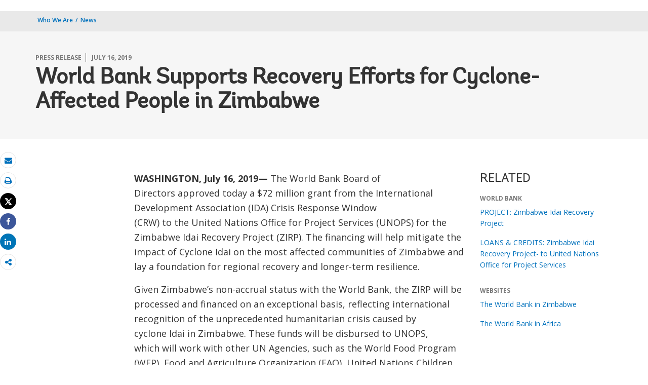

--- FILE ---
content_type: text/html;charset=utf-8
request_url: https://www.worldbank.org/en/news/press-release/2019/07/16/world-bank-supports-recovery-efforts-for-cyclone-affected-people-in-zimbabwe
body_size: 11275
content:
 
<!DOCTYPE html>
<html lang="en">
     <head>
<script defer="defer" type="text/javascript" src="https://rum.hlx.page/.rum/@adobe/helix-rum-js@%5E2/dist/micro.js" data-routing="env=prod,tier=publish,ams=World Bank"></script>
<script type="application/ld+json">
    {
    "@context": "https://schema.org",
    "@type": "NewsArticle",
    "mainEntityOfPage": "https://www.worldbank.org/en/news/press-release/2019/07/16/world-bank-supports-recovery-efforts-for-cyclone-affected-people-in-zimbabwe",
    "headline": "World Bank Supports Recovery Efforts for Cyclone-Affected  People in Zimbabwe",
    "datePublished": "2019-07-17T04:50:45.400",
    "dateModified": "2019-07-17T04:50:30.307",
    "description": "The financing will help mitigate the impact of Cyclone Idai on the most affected communities of Zimbabwe and lay a foundation for regional recovery and longer-term resilience.",
    "image": "https://www.worldbank.org/content/dam/wbr/share-logo/social-share.jpg",
    "inLanguage": "en",
    "author": {
        "@type": "Organization",
        "name": "World Bank Group",
        "url": "http://www.worldbank.org",
        "sameAs": "[https://twitter.com/WorldBank, http://www.youtube.com/WorldBank, https://www.linkedin.com/company/the-world-bank/, https://www.facebook.com/worldbank, https://www.instagram.com/worldbank/, https://www.flickr.com/photos/worldbank]"
    },
    "publisher": {
        "@type": "Organization",
        "name": "World Bank Group",
        "url": "http://www.worldbank.org",
        "sameAs": "[https://twitter.com/WorldBank, http://www.youtube.com/WorldBank, https://www.linkedin.com/company/the-world-bank/, https://www.facebook.com/worldbank, https://www.instagram.com/worldbank/, https://www.flickr.com/photos/worldbank]",
        "logo": {
            "@type": "ImageObject",
            "url": "https://www.worldbank.org/content/dam/wbr/share-logo/social-share.jpg",
            "width": 780,
            "height": 439
        }
    }
}
</script>


<meta http-equiv="X-UA-Compatible" content="IE=edge" />
	<link rel="shortcut icon" href="/content/dam/wbr-redesign/logos/wbg-favicon.png" type="image/png"/>
	<meta name="viewport" content="width=device-width"/>
	<meta charset="utf-8" />
	<title>World Bank Supports Recovery Efforts for Cyclone-Affected  People in Zimbabwe</title>
	<meta name="keywords" content="Africa(AFR), Zimbabwe(ZW), International Development Association (IDA), Disaster Risk Management"/>
	<meta name="description" content="The financing will help mitigate the impact of Cyclone Idai on the most affected communities of Zimbabwe and lay a foundation for regional recovery and longer-term resilience."/> 
	<meta name="language" content="en"/>
    <meta property="og:title" content="World Bank Supports Recovery Efforts for Cyclone-Affected  People in Zimbabwe"/>
<meta property="og:site_name" content="World Bank"/>
<meta property="og:description" content="The financing will help mitigate the impact of Cyclone Idai on the most affected communities of Zimbabwe and lay a foundation for regional recovery and longer-term resilience."/>
<meta property="og:type" content="article"/>
<meta property="og:test" content="https://www.worldbank.org/content/dam/wbr/share-logo/social-share.jpg"/>
<meta property="og:image:type" content="image/jpg" />
<meta property="og:image:width" content="1200" />
<meta property="og:image:height" content="630" />
<meta property="og:image" content="https://www.worldbank.org/content/dam/wbr/share-logo/social-share.jpg"/>
<meta property="og:url" content="https://www.worldbank.org/en/news/press-release/2019/07/16/world-bank-supports-recovery-efforts-for-cyclone-affected-people-in-zimbabwe"/>
<meta name="twitter:card" content="summary"/>
<meta name="twitter:site" content="World Bank"/>
<meta name="twitter:title" content="World Bank Supports Recovery Efforts for Cyclone-Affected  People in Zimbabwe"/>
<meta name="twitter:description" content="The financing will help mitigate the impact of Cyclone Idai on the most affected communities of Zimbabwe and lay a foundation for regional recovery and longer-term resilience."/>
<meta name="twitter:image:src" content="https://www.worldbank.org/content/dam/wbr/share-logo/social-share.jpg"/>
<meta name="dcterms.title" content="World Bank Supports Recovery Efforts for Cyclone-Affected  People in Zimbabwe" />
<meta name="dcterms.type" content="Text/HTML" />
<meta name="dcterms.identifier" content="https://www.worldbank.org/en/news/press-release/2019/07/16/world-bank-supports-recovery-efforts-for-cyclone-affected-people-in-zimbabwe"/>
<meta name="dcterms.language" content="en" /> 

<link rel="canonical" href='https://www.worldbank.org/en/news/press-release/2019/07/16/world-bank-supports-recovery-efforts-for-cyclone-affected-people-in-zimbabwe'/>
     <link rel="stylesheet" href="/etc/designs/wbrrdesign/clientlibs-wbrredsign.css" type="text/css">
<link rel="stylesheet" href="/etc/designs/wbrrdesign/clientlibs-wbrredsign/css/loop-icon.css" type="text/css">
    <link href="//fonts.googleapis.com/css?family=Open+Sans:300,300i,400,400i,600,600i,700,700i,800,800i&subset=cyrillic,cyrillic-ext,greek,greek-ext,latin-ext,vietnamese" rel='stylesheet' type='text/css'/>

   <link href="/etc/designs/wbrrdesign/clientlibs-wbrredsign/css/print.css" rel='stylesheet' type='text/css' media="print">
    <script src="/etc/designs/wbrrdesign/clientlibs-wbrredsign/js/jquery-3.6.0.min.js"></script>
    <script src="/etc/designs/wbr/components/wbgajax.js"></script>
<script src="//assets.adobedtm.com/223f6e2cf7c9/3eb6c9b72a93/launch-7bc0cdc67098.min.js" async></script>
        

</head>







 





 
 
<body>
    <div id="wbg-aem-target" class="wbg-aem-target"></div>
    
  


 






<input type="hidden" name="wcmmode" class="WCMmode" value="DISABLED">
    <div data-ajax-component-wbg data-url="/wbg/aem/service/liveeventservicespring" data-ajax-query-parameters='language=en&pageName=/wb-home/en/news/press-release/2019/07/16/world-bank-supports-recovery-efforts-for-cyclone-affected-people-in-zimbabwe' ></div>
    





<link href="/etc/designs/wbr/clientlibs/css/home-banner.css" type="text/css" rel="stylesheet">


<script>
function wb_survey_yes(url) {
	wb_note_setcookie('wb_note','1',1);
	$('#survey').hide();
	window.open(url,'_blank');
}

function wb_note_setcookie(cname, cvalue, exdays) {
	var d = new Date();
	d.setTime(d.getTime() + (exdays*24*60*60*1000));
	var expires = "expires="+d.toUTCString();
	document.cookie = cname + "=" + cvalue + "; " + expires;
}

function wb_close() {
	document.getElementById('wb_banner').style.display = 'none';
	wb_banner_setcookie("wb_banner","1",1);
};

</script>
<script>jQuery(document).ready(function($) {
			var wb_note = document.cookie.replace(/(?:(?:^|.*;\s*)wb_note\s*\=\s*([^;]*).*$)|^.*$/, '$1');
			if(wb_note != 1) {			
				$("#banner").show();
				$('.delete_icon a').click(function() {
					wb_note_setcookie('wb_note','1',1);
					$('#banner').hide();					
				});				
			}
		});</script>










<link rel="stylesheet" href="/etc.clientlibs/worldbankgroup/components/global/service/headerservice/clientlibs/site.css" type="text/css">
<header></header>
<script src="/etc.clientlibs/worldbankgroup/components/global/service/headerservice/clientlibs/site.js"></script>
 
<script>
        const headeroptions = {
            
			languageToggler: { default: false},
            
            languagecode: 'en',
            enabletrendingdata: true,
			selector:'header',
			serviceEndpoint:'/wbg/aem/service/header/en'
        };
		populateHeader(headeroptions);

    </script><div class="lang-toggler language_toggler parbase"><div class="breadcrumb-section breadcrumb_05" 123style="">
    <div class="container">
        <div class="row">
            <div class="col-lg-6 col-md-6 col-sm-6 col-xs-6">
			  <div class="page-title">
                    
                    <ol class="breadcrumb_redesign">
                        <li><a class="l1-breadcrumb" href="/en/who-we-are">Who We Are</a></li>
								<li class="hidden-sm hidden-xs"><a class="l1-breadcrumb" href="/en/news">News</a></li>
                        
                        </ol>
                    </div>
		  </div><!-- End Page Title -->
    
    </div>
</div>
</div>


<div class="clearix"></div>
<script>

$(document).ready(function() {
    
    var cuurpage = "/content/wb-home/en/news/press-release/2019/07/16/world-bank-supports-recovery-efforts-for-cyclone-affected-people-in-zimbabwe";
    var pageLocale = "en";
    
    var activeLink =$(".breadcrumb_redesign li" ).first().children("a").attr('href');
    
    if (typeof activeLink !== 'undefined'){
        $(".lp__megamenu li.lp__megamenu_list a, .lp__megamenu li.lp__megamenu_list").removeClass("active");
        
        //adedd for D&R to Highlight menu 
        if(cuurpage.indexOf('publication/documents-reports') !== -1 && (cuurpage.indexOf("http") !== -1 || cuurpage.indexOf("https") !== -1)){
            activeLink = "/" + activeLink.split("/").slice(3).join("/");                
        }//end
        $(".lp__megamenu li.lp__megamenu_list").each(function(index, obj) {
            if ($(this).children("a").attr('href') == activeLink){
                $(this).children("a").addClass("active");
            }
        });
    }
    
    var isCPF = "false";
    
    var activeLink = "";
    
    if (isCPF == "true" && typeof activeLink !== 'undefined'){		
        $(".lp__megamenu li.lp__megamenu_list a, .lp__megamenu li.lp__megamenu_list").removeClass("active");
        $(".lp__megamenu li.lp__megamenu_list").each(function(index, obj) {
            
            if ($(this).children("a").text().toLowerCase().trim() == activeLink.toLowerCase().trim())
            {
                $(this).addClass("active");
                $(this).children("a").addClass("active");
            }
        });
    }


        var activeLink1 =$(".breadcrumb_redesign li" ).first().children("a").attr('href');
        
        if (typeof activeLink1 !== 'undefined'){
            $(".navbar-collapse>.navbar-nav>li.mega-menu>a, .navbar-collapse>.navbar-nav>li.mega-menu").removeClass("active");
            
            //adedd for D&R to Highlight menu 
            if(cuurpage.indexOf('publication/documents-reports') !== -1 && (cuurpage.indexOf("http") !== -1 || cuurpage.indexOf("https") !== -1)){
                activeLink1 = "/" + activeLink1.split("/").slice(3).join("/");                
            }//end
            $(".navbar-collapse>.navbar-nav>li.mega-menu").each(function(index, obj) {
                if ($(this).children("a").attr('href') == activeLink1){
                    $(this).children("a").addClass("active");
                }
            });
        }

        
        if (isCPF == "true" && typeof activeLink !== 'undefined'){        
            $(".navbar-collapse>.navbar-nav>li.mega-menu>a, .navbar-collapse>.navbar-nav>li.mega-menu").removeClass("active");
            $(".navbar-collapse>.navbar-nav>li.mega-menu").each(function(index, obj) {
                
                if ($(this).children("a").text().toLowerCase().trim() == activeLink.toLowerCase().trim())
                {
                    $(this).addClass("active");
                    $(this).children("a").addClass("active");
                }
            });
        }
        
    });

 

</script>


</div>

 
<div class="par parsys"><div class="supergrid parbase section">




    
    <div class="row clearfix full-row-white-components" style="padding: 84px 0px 32px 0px; background-color:#f6f6f6">
    

        
        <div class="container">
            	<div class="">
            <div class="par parsys"><div class="gridlayout parbase section">












<div class="row ">

		    <div class="col-md-12  colsplit" id="">
	        
			<div class=" ">
				<div class="grid_12_par_0 parsys">
    


<div style="padding-left:0px;padding-right:0px;" class="remove-padding-grid" >
    
    




<div class="redesign_title_meta parbase section">




 








			


			
			



<div class="row">
    <div class="col-lg-12 col-md-12 col-sm-12 col-xs-12">
        
		<div class="hammer">
		
		<span>PRESS RELEASE</span>
		<span>July 16, 2019</span>
	  	  
		</div>
        <h1>World Bank Supports Recovery Efforts for Cyclone-Affected  People in Zimbabwe</h1>
	


			


        
    </div>
</div>

<script>
    $( document ).ready(function() {
        var mobileAnchorLabel = $('li a[data-device=mobile].active').html();
        var mobileAnchorLink = $('li a[data-device=mobile].active').attr('href');
        
        if (typeof mobileAnchorLabel != "undefined" && mobileAnchorLink != 'undefined')
        {	 

            var parentLink = $('.n01v1-nav-list-main li a').attr('href');
            var parentLabel = $('.n01v1-nav-list-main li a').html();
            if(typeof parentLink != "undefined" && typeof parentLabel != "undefined")
            {
                console.log("parent data:"+ parentLink +"::"+ parentLabel);
                var pageTitle = $('.c01v1-page-title').html();
                if (typeof pageTitle != "undefined")
                {
                    var parentPageTitle = "<h5 class='mrg-t-10 font hidden-lg hidden-md'>"+ "<a href='"+parentLink+"'>"+parentLabel+"</a></h5>";
                    $('.c01v1-page-title').before(parentPageTitle);
                }
            }

        }

    });
</script>
<!-- script for showing parent page link in title end -->
<style>
    .mrg-15{margin-bottom:-15px;}
</style></div>



</div>



</div>

			</div>
			
		    </div>
		    
</div>
<div class="clearfix"></div>


	<div style="margin-bottom: 0px"></div>



</div>

</div>

            </div>
        </div>     
    </div>
    


    </div>
<div class="supergrid parbase section">




    
    <div class="row clearfix full-row-white-components" style=" background-color:">
    

        
        <div class="container">
            	<div class="">
            <div class="par parsys"><div class="gridlayout parbase section">












<div class="row ">

		    <div class="col-md-2  colsplit" id="">
	        
			<div class=" ">
				<div class="grid_2_par_0 parsys">
    


<div style="padding-left:0px;padding-right:0px;" class="remove-padding-grid" >
    
    
</div>



</div>

			</div>
			
		    </div>
		    
		    <div class="col-md-7  colsplit" id="">
	        
			<div class=" ">
				<div class="grid_7_par_1 parsys">
    


<div style="padding-left:0px;padding-right:0px;" class="remove-padding-grid" >
    
    




<div class="f03v1_pagetools parbase section"><script src="/etc/designs/wbr/components/f03v1_pagetools_clientlib.js"></script>
<div class=" clearfix"  >
        <div id="f03v1-social-sharing" class="pagetools" style=";"><div class="btn-group" style="width: 100%;">
        <ul>
            <div class="pull-left fixed-meida-share">
                
                <li class="btn tool-btn" title="Email" >
                    <a href="" id="wbgmailto" class="Prt" data-customlink="em:page tools" data-text="email">
        <i class="fa fa-envelope" ></i><span class="screen-reader-text" >Email</span>
    </a>

                </li>
                
                <li class="btn tool-btn hidden-xs" title="Print">
			     <a href="javascript:void(0);" onclick="window.open('https://www.worldbank.org/en/news/press-release/2019/07/16/world-bank-supports-recovery-efforts-for-cyclone-affected-people-in-zimbabwe.print')" id="printicon1" data-customlink="pr:page tools" data-text="print">
    <i class="fa fa-print"></i><span class="screen-reader-text">Print</span>
                    </a>
                </li>

            </div>

            <div class="pull-right fixed-meida-share">

				<li class="btn btn-twitter social-btn" title="Tweet" id = "wbrtwt">
                    <a href="#" id="wbgtwt" data-customlink="sw:page tools" data-text="twitter"><i class="fa fa-twitter"></i><span class="social-btn-text">Tweet</span></a>
                </li>

                <li class="btn btn-facebook social-btn" title="Facebook" id = "wbrfb">
                    <a href="#" id="wbgfb" data-customlink="sw:page tools" data-text="facebook"><i class="fa fa-facebook"></i><span class="social-btn-text">Share</span></a>
                </li>

                <li class="btn btn-linkedin social-btn" title="Share" id = "wbrld">
                    <a href="#" id="wbgld" data-customlink="sw:page tools" data-text="linkedin"><i class="fa fa-linkedin"></i><span class="social-btn-text">Share</span></a>
                </li>		          
         
                <li class="plus-btn" title="Share" id="plus">
				 <i class="fa fa-share-alt"></i>

                    <div class="toggle_container" id="plus-drop" style="display: none;">

                                <div class="s03v2-icon_sharebox_wrapper">
                                    <div class="s03v2-icon sharebox">                                
                                    <ul>
                                        <li>
                                        <a data-text="linkedin" href="javascript:share('https://www.linkedin.com/shareArticle?mini=true&url=');" class="social-icon-img" data-customlink="sw:page tools">  <img src="/content/dam/wbr/stayconnected/icons-linkin32x32.svg" alt="Image" title="LinkedIn"></a>
									<div class="s03v2-text"><a alt="LinkedIn" title="LinkedIn" href="javascript:share('https://www.linkedin.com/shareArticle?mini=true&url=');" data-text="linkedin" data-customlink="sw:page tools">LinkedIn</a></div>
									</li>
                                        <li>
                                        <a data-text="digg" href="javascript:share('https://digg.com/submit?url=');" class="social-icon-img" data-customlink="sw:page tools">  <img src="/content/dam/wbr/stayconnected/sm-icons-digg.svg" alt="Image" title="Digg"></a>
									<div class="s03v2-text"><a alt="Digg" title="Digg" href="javascript:share('https://digg.com/submit?url=');" data-text="digg" data-customlink="sw:page tools">Digg</a></div>
									</li>
                                        <li>
                                        <a data-text="renren" href="javascript:share('https://share.renren.com/share/buttonshare.do?link=');" class="social-icon-img" data-customlink="sw:page tools">  <img src="/content/dam/wbr/stayconnected/sm-icons-renren.svg" alt="Image" title="人人网"></a>
									<div class="s03v2-text"><a alt="人人网" title="人人网" href="javascript:share('https://share.renren.com/share/buttonshare.do?link=');" data-text="renren" data-customlink="sw:page tools">人人网</a></div>
									</li>
                                        </ul>
                                </div>
                                <div class="s03v2-icon sharebox">
                                    <ul>
                                        <li>
                                            <a data-text="stumbleupon" class="social-icon-img" href="javascript:share('https://www.stumbleupon.com/submit?url=');" data-customlink="sw:page tools">
    <img src="/content/dam/wbr/stayconnected/icons-stumbleupon.svg" alt="Image" title="Stumble Upon"></a>
                                            <div class="s03v2-text"><a data-text="stumbleupon" data-customlink="sw:page tools" alt="Stumble Upon" title="Stumble Upon" href="javascript:share('https://www.stumbleupon.com/submit?url=');">Stumble Upon</a></div>

                                        </li>
                                        <li>
                                            <a data-text="delicious" class="social-icon-img" href="javascript:share('https://delicious.com/save?url=');" data-customlink="sw:page tools">
    <img src="/content/dam/wbr/stayconnected/sm-icons-delicious.svg" alt="Image" title="Delicious"></a>
                                            <div class="s03v2-text"><a data-text="delicious" data-customlink="sw:page tools" alt="Delicious" title="Delicious" href="javascript:share('https://delicious.com/save?url=');">Delicious</a></div>

                                        </li>
                                        <li>
                                            <a data-text="sina" class="social-icon-img" href="javascript:share('https://v.t.sina.com.cn/share/share.php?title=');" data-customlink="sw:page tools">
    <img src="/content/dam/wbr/stayconnected/sina-32x32.svg" alt="Image" title="新浪微博"></a>
                                            <div class="s03v2-text"><a data-text="sina" data-customlink="sw:page tools" alt="新浪微博" title="新浪微博" href="javascript:share('https://v.t.sina.com.cn/share/share.php?title=');">新浪微博</a></div>

                                        </li>
                                        </ul>
                                    </div>
                                </div>
                            </div>
                        </li>

                        <!--<li>udhaya</li>-->
                    </div>
                </ul>
        </div>
        </div>
        </div>
        <script>
    var emailcid ="EXT_WBEmailShare_EXT";
$(document).ready(function() {
   var body = window.location.href+"?cid="+emailcid;
    body= encodeURIComponent(body);
   var subject =$('title').text();
    subject =  encodeURIComponent(subject);
	$('#wbgmailto').attr('href','mailto:'+'?body='+body+'&subject='+subject);
 });
</script>

</div>







<div class="newslogo section">

 












</div>







<div class="c02v2_multimedia section"> 


    



 
</div>






<hr class="hidden-lg hidden-md">



<div class="redesign_static_content section">

 


 



 












<section id ="">
    <div class="c14v1-body c14v1-body-covid c14v1-body-text flipboard-keep " >
        
        <p><b>WASHINGTON, July 16, 2019—</b>&nbsp;The World Bank&nbsp;Board of Directors&nbsp;approved today a $72 million grant from the International Development Association (IDA)&nbsp;Crisis Response Window (CRW)&nbsp;to&nbsp;the&nbsp;United Nations Office for Project Services (UNOPS)&nbsp;for&nbsp;the Zimbabwe Idai Recovery Project&nbsp;(ZIRP).&nbsp;The financing will&nbsp;help&nbsp;mitigate the impact of Cyclone Idai on the most affected communities of Zimbabwe and lay a foundation for regional recovery and longer-term resilience.&nbsp;</p><p>Given Zimbabwe’s non-accrual status with the World Bank, the ZIRP will be processed and financed on an exceptional basis, reflecting international recognition of the unprecedented humanitarian crisis caused by cyclone&nbsp;Idai&nbsp;in Zimbabwe.&nbsp;These&nbsp;funds&nbsp;will be&nbsp;disbursed&nbsp;to UNOPS, which&nbsp;will work with other UN Agencies, such as the World Food Program (WFP), Food and Agriculture Organization (FAO), United Nations Children Fund (UNICEF) and the World Health Organization (WHO) for project implementation.&nbsp;</p><p>The unprecedented scale of&nbsp;the&nbsp;impact of&nbsp;cyclone Idai on Zimbabwe represents the country’s most devastating recorded natural disaster, compounding the country’s already fragile humanitarian situation.&nbsp;The cyclone and its aftermath&nbsp;directly impacted 270,000 people;&nbsp;displaced close to 60,000 people;&nbsp;caused estimated direct damages of $622 million;&nbsp;and significantly damaged infrastructure, properties, crops, and livestock, with&nbsp;estimated&nbsp;building-back-better&nbsp;needs&nbsp;of&nbsp;up to $1.1 billion.&nbsp;</p><p><i>“The already acute economic and humanitarian&nbsp;situation in Zimbabwe&nbsp;was&nbsp;further&nbsp;worsened&nbsp;due to the&nbsp;damage inflicted by Cyclone Idai. This&nbsp;warrants an extraordinary and urgent response from the World Bank, and we are&nbsp;engaging partners to mount an effective response that addresses the&nbsp;most critical needs for immediate and sustainable disaster recovery,”</i> said&nbsp;<b>Paul Noumba Um, Country&nbsp;Director for South Africa, Namibia, Lesotho, Botswana, Swaziland, Zambia and Zimbabwe</b>.</p><p>The&nbsp;project&nbsp;will target the most affected districts, with a focus on immediate&nbsp;interventions to support livelihoods regeneration&nbsp;and&nbsp;restoration of productive&nbsp;agricultural and livestock&nbsp;capacities and healthcare services,&nbsp;as well&nbsp;as&nbsp;medium-term recovery&nbsp;and resilience-building&nbsp;to&nbsp;rehabilitate&nbsp;critical community infrastructure, such as water and sanitation systems, community schools, roads,&nbsp;and&nbsp;disaster risk mitigation and preparedness.</p><p>The World Bank’s support complements the ongoing cyclone response&nbsp;by providing timely and flexible financing that enhances&nbsp;the coping capacity of the affected communities while humanitarian operations continue in tandem through other partners.&nbsp;&nbsp;</p><p><i>“ZIRP addresses critical issues at the humanitarian-development nexus,&nbsp;combining&nbsp;best practice from both&nbsp;fields.&nbsp;This&nbsp;multi-sectoral approach provides a more integrated, holistic, and sustainable solution&nbsp;and truly&nbsp;illustrates&nbsp;the power of partnerships,”</i>&nbsp;said&nbsp;<b>R.&nbsp;Mukami Kariuki,&nbsp;Country Manager&nbsp;for Zimbabwe</b>.</p><p>The&nbsp;project&nbsp;will&nbsp;engage&nbsp;the government’s&nbsp;national, provincial&nbsp;and local structures&nbsp;at the various stages&nbsp;to ensure&nbsp;close coordination and collaboration with the programs of humanitarian and developmental agencies involved in supporting cyclone recovery in Zimbabwe.&nbsp;</p><p>Beyond the project&nbsp;just approved by its Board, the World Bank will&nbsp;also&nbsp;mobilize&nbsp;additional&nbsp;trust fund resources to provide technical assistance to the Government of Zimbabwe in setting up an overall&nbsp;programmatic Disaster Recovery and Resilience Framework to&nbsp;help it&nbsp;coordinate the efforts of all agencies supporting disaster recovery in the country.</p>
</div></section>

<script type="text/javascript">
    $(document).ready(function(){
        $(".c14v1-body table").find("td").find("div.c14v1-full").closest("td").addClass("width30");
    });
</script>






<div class="clearfix"></div>




</div>







<hr>


<div class="press_release_no parbase section">








<div class="_loop_press_release section">
    <span class="press_release_title">PRESS RELEASE NO:</span>
    <span class="press_release_number">2020/008/AFR</span>
</div>


</div>







<hr>


<div class="redesign_title parbase section">







<style>
    .heading-v1-center .lock-icon {
        color: #fff;
        border: 2px solid #fff;
    }
</style></div>







<div class="gridlayout parbase section">












<div class="row ">

		    <div class="col-md-6  colsplit" id="">
	        
			<div class=" ">
				<div class="grid_6_par_0 parsys">
    


<div style="padding-left:0px;padding-right:0px;" class="remove-padding-grid" >
    
    




<div class="country_contacts parbase section">













 



<div class="row_no_pad">


<h3 class='h3'>Contacts</h3>




			
			
				<div class="contacts-wrapper">
			 
               <h5>Harare</h5>
                
			
				<address>
              Cheryl Khuphe<br/>

				</address>
				
				
				<a data-customlink="em:body content" data-text="Email" href="mailto:ckhuphe@worldbank.org%20"> ckhuphe@worldbank.org </a><br/>
				</div>
			
				
               
                <!--  contact 2 -->
                
				<!--  contact 3 -->
                <!--  contact 3 -->

                                                                                                                                                 
</div>





			





</div>



</div>



</div>

			</div>
			
		    </div>
		    
		    <div class="col-md-6  colsplit" id="">
	        
			<div class=" ">
				<div class="grid_6_par_1 parsys">
    


<div style="padding-left:0px;padding-right:0px;" class="remove-padding-grid" >
    
    
</div>



</div>

			</div>
			
		    </div>
		    
</div>
<div class="clearfix"></div>


	<div style="margin-bottom: 0px"></div>



</div>



</div>



</div>

			</div>
			
		    </div>
		    
		    <div class="col-md-3  colsplit" id="">
	        
			<div class=" ">
				<div class="grid_3_par_2 parsys">
    


<div style="padding-left:0px;padding-right:0px;" class="remove-padding-grid" >
    
    



<hr class="hidden-lg hidden-md">



<div class="s01v4_related section">















	<div class="redesign_related section">
        
			 <div class="related-v1-section"> <h3>RELATED</h3>
   <div class="related-v1-wrapper"><div class="hammer">WORLD BANK</div>
			<ul><li><a href="https://projects.worldbank.org/P171114?lang=en"> <span>PROJECT: Zimbabwe Idai Recovery Project</span></a></li> <li><a href="https://www.worldbank.org/en/news/loans-credits/2019/07/16/zimbabwe-idai-recovery-project-to-united-nations-office-for-project-services"> <span>LOANS & CREDITS: Zimbabwe Idai Recovery Project- to United Nations Office for Project Services</span></a></li> </ul> </div>
       <div class="related-v1-wrapper"><div class="hammer">WEBSITES</div>
		<ul><li><a href="https://www.worldbank.org/en/country/zimbabwe"><span>The World Bank in Zimbabwe</span></a></li> <li><a href="https://www.worldbank.org/en/region/afr"><span>The World Bank in Africa</span></a></li> </ul></div>
       
        
		</div></div>
</div>



</div>



</div>

			</div>
			
		    </div>
		    
</div>
<div class="clearfix"></div>


	<div style="margin-bottom: 0px"></div>



</div>

</div>

            </div>
        </div>     
    </div>
    


    </div>
<div class="supergrid parbase section">




    
    <div class="row clearfix full-row-white-components" style=" background-color:#f6f6f6">
    

        
        <div class="container">
            	<div class="">
            <div class="par parsys"><div class="gridlayout parbase section">












<div class="row ">

		    <div class="col-md-12  colsplit" id="">
	        
			<div class=" ">
				<div class="grid_12_par_0 parsys">
    


<div style="padding-left:0px;padding-right:0px;" class="remove-padding-grid" >
    
    




<div class="redesign_title parbase section">







<style>
    .heading-v1-center .lock-icon {
        color: #fff;
        border: 2px solid #fff;
    }
</style></div>







<div class="research_auto_manual section">




  
     





                 



<script src="/etc/designs/wbr/components/inlinesearch_clientlib.js"></script>

     







  
     





                 





<script src="/etc/designs/wbrrdesign/components/search_api_ajax3.js"></script>





<div class="wbgajax" data-ajax-component-wbg-inline data-url='https://search.worldbank.org/api/blogs?format=xml&rows=10&fl=title,link,author,blog_date,number_of_comments&apilang=en&lang_exact=english&rows=4' data-ajax-query-parameters='path=[base64]&lang=en'>

    <div style="display:none">Api</div>

    <img class="img-responsive center-block" style="margin: 0 auto;" src="/etc/designs/wbr/clientlibs/img/loaderwb.svg"/>
    
</div>








</div>



</div>



</div>

			</div>
			
		    </div>
		    
</div>
<div class="clearfix"></div>


	<div style="margin-bottom: 0px"></div>



</div>

</div>

            </div>
        </div>     
    </div>
    


    </div>
<div class="supergrid parbase section">




    
    <div class="row clearfix full-row-white-components" style=" background-color:#fff">
    

        
        <div class="container">
            	<div class="">
            <div class="par parsys"><div class="gridlayout parbase section">












<div class="row ">

		    <div class="col-md-12  colsplit" id="">
	        
			<div class=" ">
				<div class="grid_12_par_0 parsys">
    


<div style="padding-left:0px;padding-right:0px;" class="remove-padding-grid" >
    
    




<div class="redesign_title parbase section">







<style>
    .heading-v1-center .lock-icon {
        color: #fff;
        border: 2px solid #fff;
    }
</style></div>







<div class="research_auto_manual section">




  
     





                 




     







  
     





                 










<div class="wbgajax" data-ajax-component-wbg-inline data-url='https://search.worldbank.org/api/v2/whatsnew?fct=displayconttype_exact,docty_exact,lang_exact&fl=url,cqpath,title,lang,wn_desc,master_recent_date,masterconttype&format=xml&rows=20&src=cq55&keywd=distribution:Global&displayconttype_exact=Press%20Release^Feature%20Story^Speeches%20and%20Transcripts^Opinion&apilang=en&lang_exact=English&rows=4' data-ajax-query-parameters='path=[base64]&lang=en'>

    <div style="display:none">Api</div>

    <img class="img-responsive center-block" style="margin: 0 auto;" src="/etc/designs/wbr/clientlibs/img/loaderwb.svg"/>
    
</div>








</div>



</div>



</div>

			</div>
			
		    </div>
		    
</div>
<div class="clearfix"></div>


	<div style="margin-bottom: 0px"></div>



</div>

</div>

            </div>
        </div>     
    </div>
    


    </div>

</div>
 








<link rel="stylesheet" href="/etc.clientlibs/worldbankgroup/components/global/service/footerservice/clientlibs/site.css" type="text/css">
<footer id="wbg_service_ext_footer"></footer>
<script src="/etc.clientlibs/worldbankgroup/components/global/service/footerservice/clientlibs/site.js"></script>
 
<script>
        const footeroptions = {
            languagecode: 'en',
			selector:'footer',
			serviceEndpoint:'/wbg/aem/service/footer/en'
        };
		populateFooter(footeroptions);
 
    </script>

<!-- <div class="floating-bars">
        <a class="btn btn-help-to-improve " href='https://blogs.worldbank.org/voices/bold-new-worldbankorg'>Welcome</a>
        <button type="button" class="btn btn-talk-to-help  hidden-xs hidden-sm" data-toggle="modal" data-target="#squarespaceModal" id="feedbut1">
            Feedback Survey</button>
        <button type="button" class="btn btn-talk-to-help hidden-md hidden-lg" onclick="window.location=''" id="feedbut1">
            Feedback Survey</button>
    </div>-->
    <script>
        $(function() {
            $('[data-ajax-component-banner]').each(function() {
                var $this = $(this),
                    url = $this.data('url'),
                    queryParams = $this.data('ajax-query-parameters');
                url = url+"?";
                if (queryParams) {
                    url +=  queryParams;
                }
                $.get(url).success(function(data) {
                    $this.replaceWith(data);
                });
            });
 		});
    </script>    
	





<script type="text/javascript">
var appInsights=window.appInsights||function(a){
  function b(a){c[a]=function(){var b=arguments;c.queue.push(function(){c[a].apply(c,b)})}}var c={config:a},d=document,e=window;setTimeout(function(){var b=d.createElement("script");b.src=a.url||"https://az416426.vo.msecnd.net/scripts/a/ai.0.js",d.getElementsByTagName("script")[0].parentNode.appendChild(b)});try{c.cookie=d.cookie}catch(a){}c.queue=[];for(var f=["Event","Exception","Metric","PageView","Trace","Dependency"];f.length;)b("track"+f.pop());if(b("setAuthenticatedUserContext"),b("clearAuthenticatedUserContext"),b("startTrackEvent"),b("stopTrackEvent"),b("startTrackPage"),b("stopTrackPage"),b("flush"),!a.disableExceptionTracking){f="onerror",b("_"+f);var g=e[f];e[f]=function(a,b,d,e,h){var i=g&&g(a,b,d,e,h);return!0!==i&&c["_"+f](a,b,d,e,h),i}}return c
  }({
      instrumentationKey:"2ddee9f8-57ef-4c0e-8810-a2f743116654"
  });

window.appInsights=appInsights,appInsights.queue&&0===appInsights.queue.length&&appInsights.trackPageView();
</script>



		
 

    





<script type="text/javascript" src="/etc/designs/wbg/clientlib/js/WebStatsUtil.js?q=nocache"></script>







<script>   
    
    var filters = [], queryParamValue,section=[],sFilters="",sSection="";
    var query_string = window.location.search;
    var paramMap = {
        'displayconttype_exact': 'type',
        'topic_exact': 'topic',
        'admreg_exact':'region',
        'count_exact':'country',
        'strdate':'startdate',
        'enddate':'enddate',
        'lang_exact':'language',
        'tf':'timeframe',
        'docty_exact':'document type',
        'lang_spoken_exact':'languages spoken',
        'job_title_exact':'role',
        'unit_exact':'unit',
        'first_name_AlphaBucket_exact':'first name',
        'surname_AlphaBucket_exact':'last name',
        'sector_exact':'sector',
        'status_exact':'status',
        'majdocty_exact':'major document type',
        'majtheme_exact':'theme',
        'teratopic_exact':'topic'
        
    };
    
    if(query_string){
        var queryPair = query_string.slice(1).split('&');
        for (var i = 0; i < queryPair.length; i++) {
            queryParamValue = queryPair[i].split('=')[1];
            
            queryParamName = queryPair[i].split('=')[0];
            
            if((typeof paramMap[queryParamName]!='undefined')  && (queryParamName!='lang_exact') && (queryParamName!='pastevents') && (queryParamName!='futureevents') && (queryParamName!='srt') && (queryParamName!='qterm') && (queryParamName!='x')&&(queryParamName!='y')){
                
                
                section.push(paramMap[queryParamName]);
                
                
            }
            
            
            if((queryParamName!='qterm') && (queryParamName!='futureevents') && (queryParamName!='pastevents') && (queryParamName!='srt') && (queryParamName!='os') && (queryParamName!='x') && (queryParamName!='lang_exact') &&(queryParamName!='y')){
                if(queryParamValue != ''){
                    filters.push(queryParamValue);
                }
            }
        }
        sFilters = filters.join(':');
        sSection = section.join(':');
        
        sSection = decodeURIComponent(sSection);
        
        sSection = sSection.replace(new RegExp("\\+","g"),' ');
        
        //s.eVar50= section;
        
        sFilters = decodeURIComponent(sFilters);
        
        sFilters = sFilters.replace(new RegExp("\\+","g"),' ');
        //s.list1 =filters;
    } 
</script> 



<script> 
    var wbgData = wbgData || {};
    wbgData.page = {
        pageInfo: {
            pageName: "en:news:press-release:2019:07:16:world-bank-supports-recovery-efforts-for-cyclone-affected-people-in-zimbabwe",
            pageCategory: "content page",
            pageUid: "1d9afef8-e3ef-4a4f-aebb-064d6604b24c", 
            pageFirstPub: "07-17-2019", 
            pageLastMod: "07-17-2019", 
            contentType:"News",
            topicTag:"disaster-risk-management",
            hier1:"afr~who we are~news~press release",
            channel:"EXT News EXT",
            webpackage:"",
            
        },
        sectionInfo: {
            siteSection: "who we are",
            subsectionP2:"news",
            subsectionP3:"press release",
            subsectionP4:"world-bank-supports-recovery-efforts-for-cyclone-affected-people-in-zimbabwe",
            subsectionP5:""
            
        }
    },
        wbgData.site = {
            siteInfo: {
                siteLanguage: "en", 
                siteCountry: "zimbabwe", 
                siteEnv: "prod", 
                siteRegion:"Africa",
                siteType:"main",
            },
            
            techInfo: {
                cmsType: "AEM",
                bussVPUnit: "EXT",
                bussUnit: "AFR",
                bussUserGroup: "External",
                bussAgency: "ibrd"
            }
            
			  
            
            
        }
        
        
        
         
            
            
            
            
            
                
</script>


<script type="text/javascript">
    var wbgDataOld = {};
    wbgDataOld.page= {
        pageInfo: {
            pageName: "en:news>press-release>2019>07>16>world-bank-supports-recovery-efforts-for-cyclone-affected-people-in-zimbabwe",
            pageTitle:"World Bank Supports Recovery Efforts for Cyclone-Affected  People in Zimbabwe",
            pageDate:"2019/07/16",
            hier1: "afr~who we are~news~press release", 
            hier2: "wbg~en~english~who we are~news~press release",
            channel:"EXT News EXT"
            
        },
        docInfo: {
            docAuthor: "",//Document author  						  
            docDate:"",//Document date					  
            docRegion:"Africa",//Region								  
            docCountry:"Zimbabwe" 
        },
        
        teragramInfo: {													 	
            teragramTopic:"",  										  
            teragramKeyword:"disaster-risk-management"	
        },
        siteInfo: {
            siteSection:"who we are",                                 
            subSection1:"who we are~news",						      
            subSection2:"who we are~news~press release",              
            subSection3:"who we are~news~press release",              
            siteLanguage:"English",                                        
            siteRank:"1",											  
            contentType:"news"   										  
        },
        packageInfo:{
            
            webpackage:""
            
        },
        
        
        
        
        newsInfo: {													 
            newsSection:"all news",										 
                newsType:"Press Release ", 											
                    newsProducts:"",
                        newsAnnouncementType:"press releases"    
        },   
            vpuInfo: {
                vpuLegacy:"EXT",											 
                    vpu:"AFR"													 
            },
                
    }
    
    
    
    
    
    
    var opsAanalytics ={
        "projectId" :"NODATA", 
        "upi":"NODATA",
        "pageName":"who we are", 
        "tabName":"who we are", 
        "serverDate":"",  
        "clientDate":new Date().getTime(), 
        "totalResponseTime":"",
        "pageUrl":(document.URL).replace("https://","").replace("http://",""),
        "userAgent" :navigator.userAgent,
        "server":"www.worldbank.org", 
        "appId":"wbgext", 
        "key1":"news",
        "key2":"press release",
        "key3":"world-bank-supports-recovery-efforts-for-cyclone-affected-people-in-zimbabwe",
        "key4":"",
        "key5":"",
        "key6":"Anonymous",
        "key7":"",
        "key8":"",
        "key9":"", 
        "key10":""
    };
    
    
    
</script>








        



<style>
        button.editMode {
            border: 0px;
            line-height: 16px;
            color: #fff;
            text-transform: uppercase;
            font-weight: 600;
            letter-spacing: 0.5px;
            font-size: 12px;
            padding: 10px 22px;
            position: fixed;
            right: 5%;
            float: right;
            background-color: #39beea;
            top: 64px;
            z-index: 1111;
            right: 98px;
        }
    </style>    

 <script>
        function togglePreviewMode(){
            var previewURL = window.location.href;
            previewURL = previewURL.replace("/content","/cf#/content");
            previewURL = previewURL.replace("?wcmmode=disabled","");
            window.open(previewURL, "_self"); 
            }
   </script>  




 <script src="/etc/designs/wbrrdesign/clientlibs-wbrredsign.js"></script>
<div data-ajax-component-wbg data-url="/wbg/aem/service/ampopup" data-ajax-query-parameters='language=en&pageName=/wb-home/en/news/press-release/2019/07/16/world-bank-supports-recovery-efforts-for-cyclone-affected-people-in-zimbabwe' ></div>

<script type="text/javascript">_satellite.pageBottom();</script>

        <div class="cloudservices servicecomponents">
</div>
</body>

</html>  